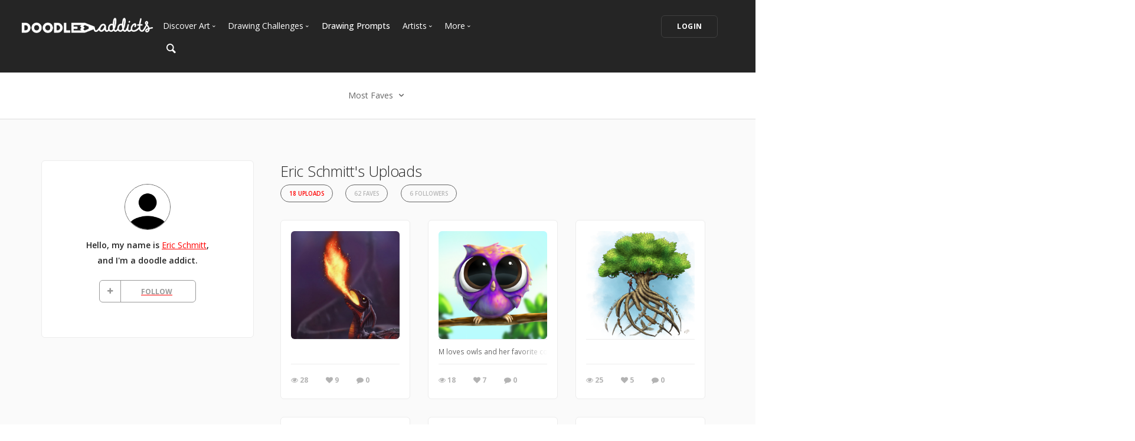

--- FILE ---
content_type: text/html; charset=UTF-8
request_url: https://www.doodleaddicts.com/ejis02/filter/faves/
body_size: 8642
content:

<!doctype html>
<html lang="en">
    <head>
		  <meta charset="utf-8">
  <meta name="author" content="doodleaddicts.com">
  <meta name="viewport" content="width=device-width, initial-scale=1.0">        <title>Eric Schmitt - Art Community Drawing, Sketches, and Art Uploads</title>
		<meta name="description" content="Eric Schmitt artist uploads.">
		<link href="https://www.doodleaddicts.com/ejis02/" rel="canonical" />
				
		
        <link href="/css/bootstrap.min.css" rel="stylesheet" type="text/css" media="all" />
		        <link href="/css/stack-interface.min.css" rel="stylesheet" type="text/css" media="all" />
        <link href="/css/socicon.min.css" rel="stylesheet" type="text/css" media="all" />
        <link href="/css/lightbox.min.css" rel="stylesheet" type="text/css" media="all" />
        <link href="/css/flickity.min.css" rel="stylesheet" type="text/css" media="all" />
        <link href="/css/iconsmind.min.css" rel="stylesheet" type="text/css" media="all" />
        <link href="/css/jquery.steps.min.css" rel="stylesheet" type="text/css" media="all" />
        <!-- jQuery UI CSS -->
        <link href="/css/jquery-ui.min.css" type="text/css" rel="stylesheet">
        <link href="/css/bootstrap-tokenfield.min.css" rel="stylesheet" type="text/css" media="all" />
        
		<link href="/css/theme-da.min.css" rel="stylesheet" type="text/css" media="all" />
		
		<link href="/js/jqtip/jquery.qtip.min.css" rel="stylesheet" type="text/css" media="all" />
		<link href="/css/custom.css" rel="stylesheet" type="text/css" media="all" />
                <link href="https://fonts.googleapis.com/css?family=Open+Sans:200,300,400,400i,500,600,700%7CMerriweather:300,300i%7CMaterial+Icons" rel="stylesheet">
		
		<script src="https://js.stripe.com/v3/" type="4fb86a90b1dbf37c87a75d14-text/javascript"></script>
        <script src="https://code.jquery.com/jquery-3.2.1.min.js" type="4fb86a90b1dbf37c87a75d14-text/javascript"></script>
		<script type="4fb86a90b1dbf37c87a75d14-text/javascript">
		   window.jQuery || document.write('<script src="/js/jquery-3.2.1.min.js"><\/script>');
		</script>
        <script src="https://code.jquery.com/ui/1.12.1/jquery-ui.min.js" type="4fb86a90b1dbf37c87a75d14-text/javascript"></script>
		<script type="4fb86a90b1dbf37c87a75d14-text/javascript">
		   window.jQuery.ui || document.write('<script src="/js/jquery-ui.min.js"><\/script>');
		</script>
		<script type="4fb86a90b1dbf37c87a75d14-text/javascript" src="/js/jquery.ui.touch-punch.min.js"></script>
		<script type="4fb86a90b1dbf37c87a75d14-text/javascript">
		var da = {};
		</script>
        <script type="4fb86a90b1dbf37c87a75d14-text/javascript" src="/js/da/website.min.js"></script>
        <script type="4fb86a90b1dbf37c87a75d14-text/javascript" src="/js/da/comments.min.js"></script>
        <script type="4fb86a90b1dbf37c87a75d14-text/javascript" src="/js/da/modals.min.js"></script>
        <script type="4fb86a90b1dbf37c87a75d14-text/javascript">
		da.website = new Website();
		da.modals = new Modals();
		da.comments = new Comments();
		
		$(document).ready(function() {
			da.website.init({
				"site_url": "https://www.doodleaddicts.com",
				"return_path": "/ejis02/filter/faves/",
				"session_data": {
					"site_login_avatar": "default.png",
					"site_login_fullname": "",
					"site_login_user_link": "//",
					"site_login_username": ""
				}
			});
		});
		
		</script>
		<script type="4fb86a90b1dbf37c87a75d14-text/javascript" src="/js/jqtip/jquery.qtip.min.js"></script>
		<script type="4fb86a90b1dbf37c87a75d14-text/javascript" src="/js/imagesloaded.pkgd.min.js"></script>
		<script type="4fb86a90b1dbf37c87a75d14-text/javascript" src="/js/jquery.matchHeight-min.js"></script>
		<script type="4fb86a90b1dbf37c87a75d14-text/javascript" src="/js/da.min.js"></script>
		<link rel="stylesheet" href="/fonts/font-awesome/css/font-awesome.min.css">
		<link rel="stylesheet" href="/js/dropzone/dropzone.min.css">
		<script src="/js/dropzone/dropzone.min.js" type="4fb86a90b1dbf37c87a75d14-text/javascript"></script>
		
		<link rel="icon" type="image/png" sizes="32x32" href="/favicon-32x32.png">
		<link rel="icon" type="image/png" sizes="16x16" href="/favicon-16x16.png">
		<link rel="manifest" href="/manifest.json">
		<style>
		#home-screen-button {
			margin-top: 0;
		}
		@media (max-width: 768px) {
			#home-screen-box {
				margin-bottom:0;	
			}
			#home-screen-message {
				margin:20px 0 0 0;	
			}
			#home-screen-button {
				margin-top:15px;	
			}
		}
		</style>
				<link rel="mask-icon" href="/safari-pinned-tab.svg" color="#5bbad5">
		<meta name="theme-color" content="#ffffff">
		<meta name="google-site-verification" content="n_Ug1spcnH9WuGigWCd_KpiS1LUNspnRwMOMb556_ks" />
		
		<script type="application/ld+json">
		{ 
			"@context": "http://schema.org",
			"@graph": 
			[
				{
					"@type": "Organization",
					"name": "Doodle Addicts",
					"url": "https://www.doodleaddicts.com",
					"logo": "https://www.doodleaddicts.com/images/logo-dark.png",
					"sameAs": [
						"https://www.facebook.com/doodleaddicts",
						"https://www.instagram.com/doodleaddicts/",
						"https://twitter.com/doodleaddicts",
						"https://www.youtube.com/channel/UCwiqnwWic_3RV_VZEZAzv-w"
					]
				},
				{
					"@type": "WebSite", 
					"url": "/ejis02/", 
					"name": "Doodle Addicts",
					"description": "Eric Schmitt - Art Community Drawing, Sketches, and Art Uploads",
					"potentialAction": { 
						"@type": "SearchAction", 
						"target": "https://www.doodleaddicts.com/search/{search_term}/", 
						"query-input": "required name=search_term" 
					}
				}
			]
		}
		</script>
		
		
		<!-- Google Tag Manager -->
		<script type="4fb86a90b1dbf37c87a75d14-text/javascript">(function(w,d,s,l,i){w[l]=w[l]||[];w[l].push({'gtm.start':
		new Date().getTime(),event:'gtm.js'});var f=d.getElementsByTagName(s)[0],
		j=d.createElement(s),dl=l!='dataLayer'?'&l='+l:'';j.async=true;j.src=
		'https://www.googletagmanager.com/gtm.js?id='+i+dl;f.parentNode.insertBefore(j,f);
		})(window,document,'script','dataLayer','GTM-THQ3Q97');</script>
		<!-- End Google Tag Manager -->
		

						        <script type="4fb86a90b1dbf37c87a75d14-text/javascript">
			$(document).ready(function() {
				da.modals.init({
					"type": "uploads",
					"modal": false,
					"full_screen": true
				});
			});
        </script>
    </head>
    <body class="dropdowns--hover" data-smooth-scroll-offset='64'>
		    	<div id="overlay" style="display:none;">
            <div class="close-outside" style="display:none;"></div>
            <div id="overlay-content">
            	<div class="main-content">
                    <div class="modal-nav modal-nav-previous">
                        <img src="/images/icon-previous.png" alt="Previous">
                    </div>
            		<div id="media-profile-body"></div>
                    <div class="modal-nav modal-nav-next">
                        <img src="/images/icon-next.png" alt="Next">
                    </div>
                </div>
            </div>
        </div>        <a id="start"></a>
		        <div class="nav-container ">
            <div class="bar bar--sm bar--mobile-sticky visible-xs" data-scroll-class="100px:pos-fixed">
                <div class="container">
                    <div class="row">
                        <div class="col-xs-3 col-sm-2">
                            <a href="/">
                                <img class="logo logo-dark" alt="logo" src="/images/logo-dark.png" />
                                <img class="logo logo-light" alt="logo" src="/images/logo-light.png" />
                            </a>
                        </div>
                        <div class="col-xs-9 col-sm-10 text-right">
                            <a href="#" class="hamburger-toggle" data-toggle-class="#menu2;hidden-xs">
                                <i class="icon icon--sm stack-interface stack-menu"></i>
                            </a>
                        </div>
                    </div>
                    <!--end of row-->
                </div>
                <!--end of container-->
            </div>
            <!--end bar-->
            <nav id="menu2" class="bar bar-2 hidden-xs  bg--dark"  data-scroll-class="100px:pos-fixed">
                <div class="container-fluid">
                    <div class="row">
                        <div class="col-md-2 text-center text-left-sm hidden-xs">
                            <div class="bar__module">
                                <a href="/">
                                    <img class="logo logo-dark" alt="logo" src="/images/logo-dark.png" />
                                    <img class="logo logo-light" alt="logo" src="/images/logo-light.png" />
                                </a>
                            </div>
                            <!--end module-->
                        </div>
                        <div class="col-md-6 text-left navigation-top-spacer navigation-left-spacer">
                            <div class="bar__module">
                                <ul class="menu-horizontal text-left">
                                    <li class="dropdown dropdown--hover">
                                        <span class="dropdown__trigger">Discover Art</span>
                                        <div class="dropdown__container">
                                            <div class="container">
                                                <div class="row">
                                                    <div class="dropdown__content col-md-2 col-sm-4">
                                                        <ul class="menu-vertical">
                                                            <li>
																<a href="/uploads/">
																	Trending
																</a>
                                                            </li>
                                                            <li>
																<a href="/uploads/filter/recent/">
																	Most Recent
																</a>
                                                            </li>
                                                            <li>
																<a href="/uploads/filter/faves/">
																	Most Faves
																</a>
                                                            </li>
                                                            <li>
																<a href="/uploads/filter/views/">
																	Most Views
																</a>
                                                            </li>
                                                            <li>
																<a href="/galleries/">
																	Curated Galleries
																</a>
                                                            </li>
															                                                        </ul>
                                                    </div>
                                                    <!--end dropdown content-->
                                                </div>
                                                <!--end row-->
                                            </div>
                                        </div>
                                        <!--end dropdown container-->
                                    </li>
                                    <li class="dropdown dropdown--hover">
                                        <span class="dropdown__trigger">Drawing Challenges</span>
                                        <div class="dropdown__container">
                                            <div class="container">
                                                <div class="row">
                                                    <div class="dropdown__content col-md-2 col-sm-4">
                                                        <ul class="menu-vertical">
															                                                            <li>
																<a href="/drawing-challenges/">
																	See All Challenges
																</a>
                                                            </li>
                                                        </ul>
                                                    </div>
                                                    <!--end dropdown content-->
                                                </div>
                                                <!--end row-->
                                            </div>
                                        </div>
                                        <!--end dropdown container-->
                                    </li>
                                    <li>
										<a href="/drawing-prompts/">
											Drawing Prompts
										</a>
                                    </li>
                                    <li class="dropdown dropdown--hover">
                                        <span class="dropdown__trigger">Artists</span>
                                        <div class="dropdown__container">
                                            <div class="container">
                                                <div class="row">
                                                    <div class="dropdown__content col-md-2 col-sm-4">
                                                        <ul class="menu-vertical">
                                                            <li>
																<a href="/artists/">
																	Most Popular
																</a>
                                                            </li>
                                                            <li>
																<a href="/artists/?c_search_by=&c_keyword=&filter=recent">
																	Most Recent
																</a>
                                                            </li>
                                                            <li>
																<a href="/artists/?c_search_by=&c_keyword=&filter=&for_hire=y">
																	Available For Hire
																</a>
                                                            </li>
                                                            <li>
																<a href="/blog/category/2/artist-spotlight/">
																	Artist Spotlight
																</a>
                                                            </li>
                                                        </ul>
                                                    </div>
                                                    <!--end dropdown content-->
                                                </div>
                                                <!--end row-->
                                            </div>
                                        </div>
                                        <!--end dropdown container-->
                                    </li>
                                    <li class="dropdown dropdown--hover">
                                        <span class="dropdown__trigger">More</span>
                                        <div class="dropdown__container">
                                            <div class="container">
                                                <div class="row">
                                                    <div class="dropdown__content col-md-2 col-sm-4">
                                                        <ul class="menu-vertical">
                                                            <li>
																<a href="/marketplace/">
																	Marketplace
																</a>
                                                            </li>
																												
																														<li>
																<a href="/learn/discussions/">
																	Art Discussions																</a>
															</li>
																														<li>
																<a href="/learn/">
																	Resources
																</a>
															</li>
															<li>
																<a href="/blog/">
																	News + Blog
																</a>
															</li>
                                                        </ul>
                                                    </div>
                                                    <!--end dropdown content-->
                                                </div>
                                                <!--end row-->
                                            </div>
                                        </div>
                                        <!--end dropdown container-->
                                    </li>
                                </ul>
                            </div>
                            <!--end module-->
							<div class="bar__module">
								<a href="#" data-notification-link="search-box">
                                        <i class="stack-search"></i>
                                </a>
							</div>
                        </div>
                        <div class="col-md-4 text-right text-left-xs text-left-sm">
							                            <div class="bar__module">
                                <a class="btn btn--sm type--uppercase" href="/login/">
                                    <span class="btn__text">
                                        Login
                                    </span>
                                </a>
								                            </div>
							                            <!--end module-->
                        </div>
                    </div>
                    <!--end of row-->
                </div>
                <!--end of container-->
            </nav>
            <!--end bar-->
        </div>        <div class="main-container">
		
						<section class="text-center cta cta-4 space--xxs border--bottom">
                <div class="container">
                    <div class="row">
                        <div class="col-sm-12">
							<div class="dropdown dropdown--click">
                                <span class="dropdown__trigger">
									Most Faves                                    <i class="stack-down-open"></i>
                                </span>
                                <div class="dropdown__container" style="left: -600px;">
                                    <div class="container">
                                        <div class="row text-left">
                                            <div class="col-sm-3 col-md-2 dropdown__content" style="left: 600px;">
                                                <h5>Select an option</h5>
                                                <ul class="menu-vertical">
                                                    <li>
                                                        <a href="/ejis02/filter/recent/">Most Recent</a>
                                                    </li>
                                                    <li>
                                                        <a href="/ejis02/filter/faves/" class="filter-active">Most Faves</a>
                                                    </li>
                                                    <li>
                                                        <a href="/ejis02/filter/views/">Most Views</a>
                                                    </li>
                                                </ul>
                                            </div>
                                        </div>
                                        <!--end row-->
                                    </div>
                                    <!--end container-->
                                </div>
                                <!--end dropdown container-->
                            </div>
						</div>
                    </div>
                    <!--end of row-->
                </div>
                <!--end of container-->
            </section>
					
            <section class="bg--secondary space--sm">
                <div class="container">
                    <div class="row">
                        <div class="col-md-5 col-lg-4 col-xl-3">
							                            <div class="boxed boxed--lg boxed--border profile">
                                <div class="text-block text-center">
                                    <img alt="Eric Schmitt" src="/images/users/avatar/default.png" class="image--sm avatar" />
                                    <span class="h5">Hello, my name is <a href="/ejis02/">Eric Schmitt</a>, <br>and I'm a doodle addict. </span>
                                    <span>									
																		
																		
									
									<div class="text-block" id="bio-buttons">
																			<div class="row">
										                                            <div class="col-xs-12 text-center">
                                                <a class="btn btn--icon btn--da btn--follow " href="#" data-follow-user="39478" data-follow-action="follow">
                                                    <span class="btn__text"><i class="fa fa-plus fa-fw" aria-hidden="true"></i> FOLLOW</span>
                                                </a>
                                            </div>
                                            										</div>
																													</div>

									
                                </div>
								
																                            </div>                        </div>
                        <div class="col-md-7 col-lg-8 col-xl-9">
							<div class="container">
							
								<div class="row">
									<div class="col-xs-12 col-md-9">
																				<h1 class="h3" style="margin-bottom: 4px;">Eric Schmitt's Uploads</h1>
																				
                                        <ul class="menu-horizontal text-center user-navigation pills" style="margin-bottom: 20px;">
                                                                                        <li> 
                                              <a href="/ejis02/uploads/" class=" active">18 Uploads</a>
                                            </li>
                                                                                                                                    <li> 
                                              <a href="/ejis02/faves/" class="">62 Faves</a>
                                            </li>
                                                                                                                                                                                <li> 
                                              <a href="/ejis02/followers/" class="">6 Followers</a>
                                            </li>
                                                                                    </ul>
										
									</div>
								</div>
								<!-- Profile Subnavigation -->

								
																<div class="row">
																		<div class="col-xs-6 col-sm-4 col-md-5 col-lg-4 col-xl-3">
										<div class="card card-1 boxed boxed--sm boxed--border">
											
											<div class="card__body">
												<a href="#" class="card__target square change_overlay" id="card__0" data-media-id="33555" data-path="/uploads/33555/first-light/">
													<div class="card__magnify"><img src="/images/icon-zoom-in.svg" alt="Enlarge"></div>
													<div class="card__overlay"></div>
													<img src="/images/uploads/square/39478_ejis02_1591225570.jpg" alt="First Light" class="border--round">
												</a>
																							</div>
											<div class="card__bottom">
												<div class="card__art_title_overlay">
													<p class="card__art_title">
																												<span class="visible-sm-block visible-md-block visible-lg-block"></span>
													</p>
												</div>
												<div class="card__info">
													<ul class="list-inline">
														<li>
															<div class="card__action">
																<span><i class="fa fa-eye"></i> 28</span>
															</div>
														</li>
														<li>
															<div class="card__action">
																<span class="article-date" data-fave-type="uploads" data-fave-id="33555"><i class="fave-target fa fa-heart fave-no fave-33555"></i> <span style="margin:0;" class="fave-total-33555">9</span></span>
															</div>
														</li>
														<li>
															<div class="card__action">
																<span><i class="fa fa-comment"></i> 0</span>
															</div>
														</li>
													</ul>
												</div>
											</div>
										</div>
									</div>
																		<div class="col-xs-6 col-sm-4 col-md-5 col-lg-4 col-xl-3">
										<div class="card card-1 boxed boxed--sm boxed--border">
											
											<div class="card__body">
												<a href="#" class="card__target square change_overlay" id="card__1" data-media-id="48652" data-path="/uploads/48652/ms-owl-named-berry/">
													<div class="card__magnify"><img src="/images/icon-zoom-in.svg" alt="Enlarge"></div>
													<div class="card__overlay"></div>
													<img src="/images/uploads/square/39478_ejis02_1630699209.jpg" alt="M’s Owl (named Berry)" class="border--round">
												</a>
																							</div>
											<div class="card__bottom">
												<div class="card__art_title_overlay">
													<p class="card__art_title">
																												<span class="visible-sm-block visible-md-block visible-lg-block">M loves owls and her favorite colors are purple and orange</span>
													</p>
												</div>
												<div class="card__info">
													<ul class="list-inline">
														<li>
															<div class="card__action">
																<span><i class="fa fa-eye"></i> 18</span>
															</div>
														</li>
														<li>
															<div class="card__action">
																<span class="article-date" data-fave-type="uploads" data-fave-id="48652"><i class="fave-target fa fa-heart fave-no fave-48652"></i> <span style="margin:0;" class="fave-total-48652">7</span></span>
															</div>
														</li>
														<li>
															<div class="card__action">
																<span><i class="fa fa-comment"></i> 0</span>
															</div>
														</li>
													</ul>
												</div>
											</div>
										</div>
									</div>
																		<div class="col-xs-6 col-sm-4 col-md-5 col-lg-4 col-xl-3">
										<div class="card card-1 boxed boxed--sm boxed--border">
											
											<div class="card__body">
												<a href="#" class="card__target square change_overlay" id="card__2" data-media-id="31137" data-path="/uploads/31137/the-tree-of-life/">
													<div class="card__magnify"><img src="/images/icon-zoom-in.svg" alt="Enlarge"></div>
													<div class="card__overlay"></div>
													<img src="/images/uploads/square/39478_ejis02_1586655738.jpg" alt="The Tree of Life" class="border--round">
												</a>
																							</div>
											<div class="card__bottom">
												<div class="card__art_title_overlay">
													<p class="card__art_title">
																												<span class="visible-sm-block visible-md-block visible-lg-block"></span>
													</p>
												</div>
												<div class="card__info">
													<ul class="list-inline">
														<li>
															<div class="card__action">
																<span><i class="fa fa-eye"></i> 25</span>
															</div>
														</li>
														<li>
															<div class="card__action">
																<span class="article-date" data-fave-type="uploads" data-fave-id="31137"><i class="fave-target fa fa-heart fave-no fave-31137"></i> <span style="margin:0;" class="fave-total-31137">5</span></span>
															</div>
														</li>
														<li>
															<div class="card__action">
																<span><i class="fa fa-comment"></i> 0</span>
															</div>
														</li>
													</ul>
												</div>
											</div>
										</div>
									</div>
																		<div class="col-xs-6 col-sm-4 col-md-5 col-lg-4 col-xl-3">
										<div class="card card-1 boxed boxed--sm boxed--border">
											
											<div class="card__body">
												<a href="#" class="card__target square change_overlay" id="card__3" data-media-id="42976" data-path="/uploads/42976/making-a-baby/">
													<div class="card__magnify"><img src="/images/icon-zoom-in.svg" alt="Enlarge"></div>
													<div class="card__overlay"></div>
													<img src="/images/uploads/square/39478_ejis02_1613082073.jpg" alt="Making a Baby" class="border--round">
												</a>
																							</div>
											<div class="card__bottom">
												<div class="card__art_title_overlay">
													<p class="card__art_title">
																												<span class="visible-sm-block visible-md-block visible-lg-block"></span>
													</p>
												</div>
												<div class="card__info">
													<ul class="list-inline">
														<li>
															<div class="card__action">
																<span><i class="fa fa-eye"></i> 12</span>
															</div>
														</li>
														<li>
															<div class="card__action">
																<span class="article-date" data-fave-type="uploads" data-fave-id="42976"><i class="fave-target fa fa-heart fave-no fave-42976"></i> <span style="margin:0;" class="fave-total-42976">5</span></span>
															</div>
														</li>
														<li>
															<div class="card__action">
																<span><i class="fa fa-comment"></i> 0</span>
															</div>
														</li>
													</ul>
												</div>
											</div>
										</div>
									</div>
																		<div class="col-xs-6 col-sm-4 col-md-5 col-lg-4 col-xl-3">
										<div class="card card-1 boxed boxed--sm boxed--border">
											
											<div class="card__body">
												<a href="#" class="card__target square change_overlay" id="card__4" data-media-id="28476" data-path="/uploads/28476/playing-outside/">
													<div class="card__magnify"><img src="/images/icon-zoom-in.svg" alt="Enlarge"></div>
													<div class="card__overlay"></div>
													<img src="/images/uploads/square/39478_ejis02_1579145932.jpg" alt="Playing Outside" class="border--round">
												</a>
																							</div>
											<div class="card__bottom">
												<div class="card__art_title_overlay">
													<p class="card__art_title">
																												<span class="visible-sm-block visible-md-block visible-lg-block"></span>
													</p>
												</div>
												<div class="card__info">
													<ul class="list-inline">
														<li>
															<div class="card__action">
																<span><i class="fa fa-eye"></i> 26</span>
															</div>
														</li>
														<li>
															<div class="card__action">
																<span class="article-date" data-fave-type="uploads" data-fave-id="28476"><i class="fave-target fa fa-heart fave-no fave-28476"></i> <span style="margin:0;" class="fave-total-28476">4</span></span>
															</div>
														</li>
														<li>
															<div class="card__action">
																<span><i class="fa fa-comment"></i> 0</span>
															</div>
														</li>
													</ul>
												</div>
											</div>
										</div>
									</div>
																		<div class="col-xs-6 col-sm-4 col-md-5 col-lg-4 col-xl-3">
										<div class="card card-1 boxed boxed--sm boxed--border">
											
											<div class="card__body">
												<a href="#" class="card__target square change_overlay" id="card__5" data-media-id="26500" data-path="/uploads/26500/second-thought/">
													<div class="card__magnify"><img src="/images/icon-zoom-in.svg" alt="Enlarge"></div>
													<div class="card__overlay"></div>
													<img src="/images/uploads/square/39478_ejis02_1572026773.jpg" alt="Second Thought" class="border--round">
												</a>
																							</div>
											<div class="card__bottom">
												<div class="card__art_title_overlay">
													<p class="card__art_title">
																												<span class="visible-sm-block visible-md-block visible-lg-block"></span>
													</p>
												</div>
												<div class="card__info">
													<ul class="list-inline">
														<li>
															<div class="card__action">
																<span><i class="fa fa-eye"></i> 32</span>
															</div>
														</li>
														<li>
															<div class="card__action">
																<span class="article-date" data-fave-type="uploads" data-fave-id="26500"><i class="fave-target fa fa-heart fave-no fave-26500"></i> <span style="margin:0;" class="fave-total-26500">4</span></span>
															</div>
														</li>
														<li>
															<div class="card__action">
																<span><i class="fa fa-comment"></i> 4</span>
															</div>
														</li>
													</ul>
												</div>
											</div>
										</div>
									</div>
																		<div class="col-xs-6 col-sm-4 col-md-5 col-lg-4 col-xl-3">
										<div class="card card-1 boxed boxed--sm boxed--border">
											
											<div class="card__body">
												<a href="#" class="card__target square change_overlay" id="card__6" data-media-id="30246" data-path="/uploads/30246/children-are-our-future/">
													<div class="card__magnify"><img src="/images/icon-zoom-in.svg" alt="Enlarge"></div>
													<div class="card__overlay"></div>
													<img src="/images/uploads/square/39478_ejis02_1584670328.jpg" alt="Children Are Our Future" class="border--round">
												</a>
																							</div>
											<div class="card__bottom">
												<div class="card__art_title_overlay">
													<p class="card__art_title">
																												<span class="visible-sm-block visible-md-block visible-lg-block">Actually unrelated to the virus, this was an idea I’ve had for a while about how our neglect for our planet affects future generations.</span>
													</p>
												</div>
												<div class="card__info">
													<ul class="list-inline">
														<li>
															<div class="card__action">
																<span><i class="fa fa-eye"></i> 25</span>
															</div>
														</li>
														<li>
															<div class="card__action">
																<span class="article-date" data-fave-type="uploads" data-fave-id="30246"><i class="fave-target fa fa-heart fave-no fave-30246"></i> <span style="margin:0;" class="fave-total-30246">4</span></span>
															</div>
														</li>
														<li>
															<div class="card__action">
																<span><i class="fa fa-comment"></i> 0</span>
															</div>
														</li>
													</ul>
												</div>
											</div>
										</div>
									</div>
																		<div class="col-xs-6 col-sm-4 col-md-5 col-lg-4 col-xl-3">
										<div class="card card-1 boxed boxed--sm boxed--border">
											
											<div class="card__body">
												<a href="#" class="card__target square change_overlay" id="card__7" data-media-id="26476" data-path="/uploads/26476/insufferable/">
													<div class="card__magnify"><img src="/images/icon-zoom-in.svg" alt="Enlarge"></div>
													<div class="card__overlay"></div>
													<img src="/images/uploads/square/39478_ejis02_1571967280.jpg" alt="Insufferable" class="border--round">
												</a>
																							</div>
											<div class="card__bottom">
												<div class="card__art_title_overlay">
													<p class="card__art_title">
																												<span class="visible-sm-block visible-md-block visible-lg-block"></span>
													</p>
												</div>
												<div class="card__info">
													<ul class="list-inline">
														<li>
															<div class="card__action">
																<span><i class="fa fa-eye"></i> 26</span>
															</div>
														</li>
														<li>
															<div class="card__action">
																<span class="article-date" data-fave-type="uploads" data-fave-id="26476"><i class="fave-target fa fa-heart fave-no fave-26476"></i> <span style="margin:0;" class="fave-total-26476">3</span></span>
															</div>
														</li>
														<li>
															<div class="card__action">
																<span><i class="fa fa-comment"></i> 0</span>
															</div>
														</li>
													</ul>
												</div>
											</div>
										</div>
									</div>
																		<div class="col-xs-6 col-sm-4 col-md-5 col-lg-4 col-xl-3">
										<div class="card card-1 boxed boxed--sm boxed--border">
											
											<div class="card__body">
												<a href="#" class="card__target square change_overlay" id="card__8" data-media-id="26513" data-path="/uploads/26513/scrolling/">
													<div class="card__magnify"><img src="/images/icon-zoom-in.svg" alt="Enlarge"></div>
													<div class="card__overlay"></div>
													<img src="/images/uploads/square/39478_ejis02_1572062925.jpg" alt="Scrolling" class="border--round">
												</a>
																							</div>
											<div class="card__bottom">
												<div class="card__art_title_overlay">
													<p class="card__art_title">
																												<span class="visible-sm-block visible-md-block visible-lg-block"></span>
													</p>
												</div>
												<div class="card__info">
													<ul class="list-inline">
														<li>
															<div class="card__action">
																<span><i class="fa fa-eye"></i> 27</span>
															</div>
														</li>
														<li>
															<div class="card__action">
																<span class="article-date" data-fave-type="uploads" data-fave-id="26513"><i class="fave-target fa fa-heart fave-no fave-26513"></i> <span style="margin:0;" class="fave-total-26513">3</span></span>
															</div>
														</li>
														<li>
															<div class="card__action">
																<span><i class="fa fa-comment"></i> 2</span>
															</div>
														</li>
													</ul>
												</div>
											</div>
										</div>
									</div>
																		<div class="col-xs-6 col-sm-4 col-md-5 col-lg-4 col-xl-3">
										<div class="card card-1 boxed boxed--sm boxed--border">
											
											<div class="card__body">
												<a href="#" class="card__target square change_overlay" id="card__9" data-media-id="28748" data-path="/uploads/28748/pickup-dump-truck/">
													<div class="card__magnify"><img src="/images/icon-zoom-in.svg" alt="Enlarge"></div>
													<div class="card__overlay"></div>
													<img src="/images/uploads/square/39478_ejis02_1580096677.jpg" alt="Pickup Dump Truck" class="border--round">
												</a>
																							</div>
											<div class="card__bottom">
												<div class="card__art_title_overlay">
													<p class="card__art_title">
																												<span class="visible-sm-block visible-md-block visible-lg-block"></span>
													</p>
												</div>
												<div class="card__info">
													<ul class="list-inline">
														<li>
															<div class="card__action">
																<span><i class="fa fa-eye"></i> 18</span>
															</div>
														</li>
														<li>
															<div class="card__action">
																<span class="article-date" data-fave-type="uploads" data-fave-id="28748"><i class="fave-target fa fa-heart fave-no fave-28748"></i> <span style="margin:0;" class="fave-total-28748">3</span></span>
															</div>
														</li>
														<li>
															<div class="card__action">
																<span><i class="fa fa-comment"></i> 0</span>
															</div>
														</li>
													</ul>
												</div>
											</div>
										</div>
									</div>
																		<div class="col-xs-6 col-sm-4 col-md-5 col-lg-4 col-xl-3">
										<div class="card card-1 boxed boxed--sm boxed--border">
											
											<div class="card__body">
												<a href="#" class="card__target square change_overlay" id="card__10" data-media-id="31257" data-path="/uploads/31257/m/">
													<div class="card__magnify"><img src="/images/icon-zoom-in.svg" alt="Enlarge"></div>
													<div class="card__overlay"></div>
													<img src="/images/uploads/square/39478_ejis02_1586897636.jpg" alt="M" class="border--round">
												</a>
																							</div>
											<div class="card__bottom">
												<div class="card__art_title_overlay">
													<p class="card__art_title">
																												<span class="visible-sm-block visible-md-block visible-lg-block">Painting of my little daughter’s eyes</span>
													</p>
												</div>
												<div class="card__info">
													<ul class="list-inline">
														<li>
															<div class="card__action">
																<span><i class="fa fa-eye"></i> 30</span>
															</div>
														</li>
														<li>
															<div class="card__action">
																<span class="article-date" data-fave-type="uploads" data-fave-id="31257"><i class="fave-target fa fa-heart fave-no fave-31257"></i> <span style="margin:0;" class="fave-total-31257">3</span></span>
															</div>
														</li>
														<li>
															<div class="card__action">
																<span><i class="fa fa-comment"></i> 0</span>
															</div>
														</li>
													</ul>
												</div>
											</div>
										</div>
									</div>
																		<div class="col-xs-6 col-sm-4 col-md-5 col-lg-4 col-xl-3">
										<div class="card card-1 boxed boxed--sm boxed--border">
											
											<div class="card__body">
												<a href="#" class="card__target square change_overlay" id="card__11" data-media-id="32936" data-path="/uploads/32936/dootie-n-m/">
													<div class="card__magnify"><img src="/images/icon-zoom-in.svg" alt="Enlarge"></div>
													<div class="card__overlay"></div>
													<img src="/images/uploads/square/39478_ejis02_1589941268.jpg" alt="Dootie ‘n’ M" class="border--round">
												</a>
																							</div>
											<div class="card__bottom">
												<div class="card__art_title_overlay">
													<p class="card__art_title">
																												<span class="visible-sm-block visible-md-block visible-lg-block"></span>
													</p>
												</div>
												<div class="card__info">
													<ul class="list-inline">
														<li>
															<div class="card__action">
																<span><i class="fa fa-eye"></i> 21</span>
															</div>
														</li>
														<li>
															<div class="card__action">
																<span class="article-date" data-fave-type="uploads" data-fave-id="32936"><i class="fave-target fa fa-heart fave-no fave-32936"></i> <span style="margin:0;" class="fave-total-32936">3</span></span>
															</div>
														</li>
														<li>
															<div class="card__action">
																<span><i class="fa fa-comment"></i> 0</span>
															</div>
														</li>
													</ul>
												</div>
											</div>
										</div>
									</div>
																		<div class="col-xs-6 col-sm-4 col-md-5 col-lg-4 col-xl-3">
										<div class="card card-1 boxed boxed--sm boxed--border">
											
											<div class="card__body">
												<a href="#" class="card__target square change_overlay" id="card__12" data-media-id="39079" data-path="/uploads/39079/bound/">
													<div class="card__magnify"><img src="/images/icon-zoom-in.svg" alt="Enlarge"></div>
													<div class="card__overlay"></div>
													<img src="/images/uploads/square/39478_ejis02_1604236511.jpg" alt="Bound" class="border--round">
												</a>
																							</div>
											<div class="card__bottom">
												<div class="card__art_title_overlay">
													<p class="card__art_title">
																												<span class="visible-sm-block visible-md-block visible-lg-block"></span>
													</p>
												</div>
												<div class="card__info">
													<ul class="list-inline">
														<li>
															<div class="card__action">
																<span><i class="fa fa-eye"></i> 22</span>
															</div>
														</li>
														<li>
															<div class="card__action">
																<span class="article-date" data-fave-type="uploads" data-fave-id="39079"><i class="fave-target fa fa-heart fave-no fave-39079"></i> <span style="margin:0;" class="fave-total-39079">3</span></span>
															</div>
														</li>
														<li>
															<div class="card__action">
																<span><i class="fa fa-comment"></i> 2</span>
															</div>
														</li>
													</ul>
												</div>
											</div>
										</div>
									</div>
																		<div class="col-xs-6 col-sm-4 col-md-5 col-lg-4 col-xl-3">
										<div class="card card-1 boxed boxed--sm boxed--border">
											
											<div class="card__body">
												<a href="#" class="card__target square change_overlay" id="card__13" data-media-id="27440" data-path="/uploads/27440/alone/">
													<div class="card__magnify"><img src="/images/icon-zoom-in.svg" alt="Enlarge"></div>
													<div class="card__overlay"></div>
													<img src="/images/uploads/square/39478_ejis02_1575604681.jpg" alt="Alone" class="border--round">
												</a>
																							</div>
											<div class="card__bottom">
												<div class="card__art_title_overlay">
													<p class="card__art_title">
																												<span class="visible-sm-block visible-md-block visible-lg-block"></span>
													</p>
												</div>
												<div class="card__info">
													<ul class="list-inline">
														<li>
															<div class="card__action">
																<span><i class="fa fa-eye"></i> 32</span>
															</div>
														</li>
														<li>
															<div class="card__action">
																<span class="article-date" data-fave-type="uploads" data-fave-id="27440"><i class="fave-target fa fa-heart fave-no fave-27440"></i> <span style="margin:0;" class="fave-total-27440">2</span></span>
															</div>
														</li>
														<li>
															<div class="card__action">
																<span><i class="fa fa-comment"></i> 0</span>
															</div>
														</li>
													</ul>
												</div>
											</div>
										</div>
									</div>
																		<div class="col-xs-6 col-sm-4 col-md-5 col-lg-4 col-xl-3">
										<div class="card card-1 boxed boxed--sm boxed--border">
											
											<div class="card__body">
												<a href="#" class="card__target square change_overlay" id="card__14" data-media-id="39031" data-path="/uploads/39031/death-by-knife/">
													<div class="card__magnify"><img src="/images/icon-zoom-in.svg" alt="Enlarge"></div>
													<div class="card__overlay"></div>
													<img src="/images/uploads/square/39478_ejis02_1604081876.jpg" alt="Death by Knife" class="border--round">
												</a>
																							</div>
											<div class="card__bottom">
												<div class="card__art_title_overlay">
													<p class="card__art_title">
																												<span class="visible-sm-block visible-md-block visible-lg-block">Happy Halloween!</span>
													</p>
												</div>
												<div class="card__info">
													<ul class="list-inline">
														<li>
															<div class="card__action">
																<span><i class="fa fa-eye"></i> 8</span>
															</div>
														</li>
														<li>
															<div class="card__action">
																<span class="article-date" data-fave-type="uploads" data-fave-id="39031"><i class="fave-target fa fa-heart fave-no fave-39031"></i> <span style="margin:0;" class="fave-total-39031">2</span></span>
															</div>
														</li>
														<li>
															<div class="card__action">
																<span><i class="fa fa-comment"></i> 0</span>
															</div>
														</li>
													</ul>
												</div>
											</div>
										</div>
									</div>
																		<div class="col-xs-6 col-sm-4 col-md-5 col-lg-4 col-xl-3">
										<div class="card card-1 boxed boxed--sm boxed--border">
											
											<div class="card__body">
												<a href="#" class="card__target square change_overlay" id="card__15" data-media-id="26576" data-path="/uploads/26576/flowing/">
													<div class="card__magnify"><img src="/images/icon-zoom-in.svg" alt="Enlarge"></div>
													<div class="card__overlay"></div>
													<img src="/images/uploads/square/39478_ejis02_1572313147.jpg" alt="Flowing" class="border--round">
												</a>
																							</div>
											<div class="card__bottom">
												<div class="card__art_title_overlay">
													<p class="card__art_title">
																												<span class="visible-sm-block visible-md-block visible-lg-block"></span>
													</p>
												</div>
												<div class="card__info">
													<ul class="list-inline">
														<li>
															<div class="card__action">
																<span><i class="fa fa-eye"></i> 20</span>
															</div>
														</li>
														<li>
															<div class="card__action">
																<span class="article-date" data-fave-type="uploads" data-fave-id="26576"><i class="fave-target fa fa-heart fave-no fave-26576"></i> <span style="margin:0;" class="fave-total-26576">1</span></span>
															</div>
														</li>
														<li>
															<div class="card__action">
																<span><i class="fa fa-comment"></i> 0</span>
															</div>
														</li>
													</ul>
												</div>
											</div>
										</div>
									</div>
																		<div class="col-xs-6 col-sm-4 col-md-5 col-lg-4 col-xl-3">
										<div class="card card-1 boxed boxed--sm boxed--border">
											
											<div class="card__body">
												<a href="#" class="card__target square change_overlay" id="card__16" data-media-id="54074" data-path="/uploads/54074/turtle/">
													<div class="card__magnify"><img src="/images/icon-zoom-in.svg" alt="Enlarge"></div>
													<div class="card__overlay"></div>
													<img src="/images/uploads/square/39478_ejis02_1654556245.jpg" alt="Turtle" class="border--round">
												</a>
																							</div>
											<div class="card__bottom">
												<div class="card__art_title_overlay">
													<p class="card__art_title">
																												<span class="visible-sm-block visible-md-block visible-lg-block"></span>
													</p>
												</div>
												<div class="card__info">
													<ul class="list-inline">
														<li>
															<div class="card__action">
																<span><i class="fa fa-eye"></i> 3</span>
															</div>
														</li>
														<li>
															<div class="card__action">
																<span class="article-date" data-fave-type="uploads" data-fave-id="54074"><i class="fave-target fa fa-heart fave-no fave-54074"></i> <span style="margin:0;" class="fave-total-54074">1</span></span>
															</div>
														</li>
														<li>
															<div class="card__action">
																<span><i class="fa fa-comment"></i> 0</span>
															</div>
														</li>
													</ul>
												</div>
											</div>
										</div>
									</div>
																		<div class="col-xs-6 col-sm-4 col-md-5 col-lg-4 col-xl-3">
										<div class="card card-1 boxed boxed--sm boxed--border">
											
											<div class="card__body">
												<a href="#" class="card__target square change_overlay" id="card__17" data-media-id="45678" data-path="/uploads/45678/making-a-friend/">
													<div class="card__magnify"><img src="/images/icon-zoom-in.svg" alt="Enlarge"></div>
													<div class="card__overlay"></div>
													<img src="/images/uploads/square/39478_ejis02_1619975366.jpg" alt="Making a Friend" class="border--round">
												</a>
																							</div>
											<div class="card__bottom">
												<div class="card__art_title_overlay">
													<p class="card__art_title">
																												<span class="visible-sm-block visible-md-block visible-lg-block"></span>
													</p>
												</div>
												<div class="card__info">
													<ul class="list-inline">
														<li>
															<div class="card__action">
																<span><i class="fa fa-eye"></i> 11</span>
															</div>
														</li>
														<li>
															<div class="card__action">
																<span class="article-date" data-fave-type="uploads" data-fave-id="45678"><i class="fave-target fa fa-heart fave-no fave-45678"></i> <span style="margin:0;" class="fave-total-45678">0</span></span>
															</div>
														</li>
														<li>
															<div class="card__action">
																<span><i class="fa fa-comment"></i> 0</span>
															</div>
														</li>
													</ul>
												</div>
											</div>
										</div>
									</div>
																	<!--end of row-->
								</div>
															
																<div class="row">
																	</div>
								<!--end of row-->
																
																
																
								
		                        <div class="pagination">
                                    <div class="col-xs-6 text-left">
										                                    </div>
                                    <div class="col-xs-6 text-right">
                                                                            </div>
                                </div>								
					
								
							</div>
							<!--end of container-->
                        </div>
                    </div>
                    <!--end of row-->
                </div>
                <!--end of container-->
            </section>
										<footer class="footer-6 unpad--bottom  bg--dark">
								                                <div class="container-fluid">
                                    <div class="row">
                                        <div class="col-sm-6 col-md-3">
																					<p><a href="https://www.doodleaddicts.com"><img src="/images/da-white-footer-logo.png" alt="Doodle Addicts" style="max-width: 180px;"></a></p>
											                                        </div>
                                        <div class="col-sm-6 col-md-3">
                                            <h6 class="type--uppercase">Navigate</h6>
											<ul class="list--hover">
                                                <li>
                                                    <a href="/uploads/">Discover Art</a>
                                                </li>
                                                <li>
                                                    <a href="/drawing-challenges/">Drawing Challenges</a>
                                                </li>
                                                <li>
                                                    <a href="/drawing-prompts/">Weekly Drawing Prompts</a>
                                                </li>
                                                <li>
                                                    <a href="/artists/">Artist Directory</a>
                                                </li>
                                                <li>
                                                    <a href="/marketplace/">Art Marketplace</a>
                                                </li>
                                                <li>
                                                    <a href="/learn/">Resources</a>
                                                </li>
                                            </ul>
                                        </div>
                                        <div class="col-sm-6 col-md-3">
                                            <h6 class="type--uppercase">Other</h6>
											<ul class="list--hover">
												<li>
													<a href="/blog/">News + Blog</a>
												</li>
												<li>
													<a href="/about/">About Us</a>
												</li>
												<li>
													<a href="/contact/">Contact Us</a>
												</li>
											</ul>
                                        </div>
                                        <div class="col-sm-6 col-md-3">
                                            <h6 class="type--uppercase">Newsletter</h6>
                                            <form action="https://doodleaddicts.us2.list-manage.com/subscribe/post?u=963a968829b9e68d9da57ed62&amp;id=2e90fb6e31&FORMSOURCE=Footer" method="post" name="mc-embedded-subscribe-form" novalidate="true" class="form--active" target="_blank" data-success="Thanks for signing up." data-error="Please provide your email address." novalidate>
                                                <div style="position: absolute; left: -5000px;" aria-hidden="true">
                                                    <input type="text" name="b_963a968829b9e68d9da57ed62_2e90fb6e31" tabindex="-1" value="">
                                                </div>
                                                <input type="email" name="EMAIL" placeholder="Email Address" id="mce-EMAIL">
                                                <button type="submit" value="Subscribe" name="subscribe" class="btn btn--primary type--uppercase">Subscribe</button>
                                            </form>
                                        </div>
                                    </div>
                                    <!--end of row-->
                                </div>
								                                <!--end of container-->
                                <div class="footer__lower text-center-xs">
                                    <div class="container-fluid">
                                        <div class="row">
                                            <div class="col-sm-6">
                                                <span class="type--fine-print">©
                                                    <span class="update-year">2026</span> Doodle Addicts&trade; — All Rights Reserved <a href="/terms/">Terms & Conditions</a> / <a href="/privacy/">Privacy Policy</a> / <a href="/community-guidelines/">Community Guidelines</a></span></span>
                                            </div>
                                            <div class="col-sm-6 text-right text-center-xs">
                                                <ul class="social-list list-inline">
													<li>
														<a href="https://www.facebook.com/doodleaddicts" target="_blank">
															<i class="socicon socicon-facebook icon icon--xs"></i>
														</a>
													</li>
													<li>
														<a href="https://www.instagram.com/doodleaddicts/" target="_blank">
															<i class="socicon socicon-instagram icon icon--xs"></i>
														</a>
													</li>
													<li>
														<a href="https://twitter.com/doodleaddicts" target="_blank">
															<i class="socicon socicon-twitter icon icon--xs"></i>
														</a>
													</li>
													<li>
														<a href="https://www.youtube.com/channel/UCwiqnwWic_3RV_VZEZAzv-w" target="_blank">
															<i class="socicon socicon-youtube icon icon--xs"></i>
														</a>
													</li>
                                                </ul>
                                            </div>
                                        </div>
                                        <!--end of row-->
                                    </div>
                                    <!--end of container-->
                                </div>
                            </footer>
			<div class="notification pos-top pos-right search-box bg--white border--bottom" data-animation="from-top" data-notification-link="search-box">
				<form lpformnum="1"action="/search/" id="search" method="post" enctype="multipart/form-data">
					<div class="row">
						<div class="col-md-6 col-md-offset-3 col-sm-8 col-sm-offset-2">
							<input name="keyword" id="keyword" placeholder="Type search query and hit enter" type="search" value="">
						</div>
					</div>
					<!--end of row-->
				</form>
			<div class="notification-close-cross notification-close"></div></div>        </div>
		        <!--<div class="loader"></div>-->
        <a class="back-to-top inner-link" href="#start" data-scroll-class="100vh:active">
            <i class="stack-interface stack-up-open-big"></i>
        </a>
		
        <script src="/js/flickity.min.js" type="4fb86a90b1dbf37c87a75d14-text/javascript"></script>
        <script src="/js/easypiechart.min.js" type="4fb86a90b1dbf37c87a75d14-text/javascript"></script>
        <script src="/js/parallax.js" type="4fb86a90b1dbf37c87a75d14-text/javascript"></script>
        <script src="/js/typed.min.js" type="4fb86a90b1dbf37c87a75d14-text/javascript"></script>
        <script src="/js/datepicker.js" type="4fb86a90b1dbf37c87a75d14-text/javascript"></script>
        <script src="/js/isotope.min.js" type="4fb86a90b1dbf37c87a75d14-text/javascript"></script>
        <script src="/js/ytplayer.min.js" type="4fb86a90b1dbf37c87a75d14-text/javascript"></script>
        <script src="/js/lightbox.min.js" type="4fb86a90b1dbf37c87a75d14-text/javascript"></script>
        <script src="/js/granim.min.js" type="4fb86a90b1dbf37c87a75d14-text/javascript"></script>
        <script src="/js/bootstrap-tokenfield.min.js" type="4fb86a90b1dbf37c87a75d14-text/javascript"></script>
        <script src="/js/jquery.steps.min.js" type="4fb86a90b1dbf37c87a75d14-text/javascript"></script>
        <script src="/js/countdown.min.js" type="4fb86a90b1dbf37c87a75d14-text/javascript"></script>
        <script src="/js/twitterfetcher.min.js" type="4fb86a90b1dbf37c87a75d14-text/javascript"></script>
        <script src="/js/spectragram.min.js" type="4fb86a90b1dbf37c87a75d14-text/javascript"></script>
        <script src="/js/smooth-scroll.min.js" type="4fb86a90b1dbf37c87a75d14-text/javascript"></script>
        <script src="/js/scripts.min.js" type="4fb86a90b1dbf37c87a75d14-text/javascript"></script>
		<!-- Latest compiled and minified JavaScript -->
		<script src="https://maxcdn.bootstrapcdn.com/bootstrap/3.3.7/js/bootstrap.min.js" integrity="sha384-Tc5IQib027qvyjSMfHjOMaLkfuWVxZxUPnCJA7l2mCWNIpG9mGCD8wGNIcPD7Txa" crossorigin="anonymous" type="4fb86a90b1dbf37c87a75d14-text/javascript"></script>
		
		
		<script type="4fb86a90b1dbf37c87a75d14-text/javascript">
			$(document).ready(function(){
				$("#keyword").keyup(function(){
					var keyword = $("#keyword").val(); 
					$("#search").attr('action', "/search/"+keyword+"/");
				});
			})
			// Event listener for the FOLLOW button click
			$(".btn--follow").click(function(e) {
				e.preventDefault();
				da.modals.toggle_follow(this, $(this).attr("data-follow-user"), $(this).attr("data-follow-action"));
			});			
			// Event listener for the FOLLOW button hover
			$(".btn--follow").hover(
				function() {
					if ($(this).attr("data-follow-action") == "following") {
						$(this).children().filter(".btn__text").html('<i class="fa  fa-fw fa-minus aria-hidden="true"></i> UNFOLLOW');
					}
				}, 
				function() {
					if ($(this).attr("data-follow-action") == "following") {
						$(this).children().filter(".btn__text").html('<i class="fa  fa-fw fa-check aria-hidden="true"></i> FOLLOWING');
					}
				}
			);
		</script>
		
		
		<!-- JS Cookies -->
		
		        <a id="home-screen-link" data-notification-link="home-screen-1"></a>
		<div class="notification pos-right pos-bottom col-sm-4 col-md-3" data-animation="from-bottom" data-notification-link="home-screen-1">
			<div class="feature feature-1 text-center">
				<div class="feature__body boxed boxed--lg boxed--border">
					<div class="modal-close modal-close-cross"></div>
					<div id="home-screen-box" class="text-block">
						<div id="home-screen-message">
							<strong>Add Doodle Addicts to your home screen to not miss an update!</strong>
						</div>
					</div>
					<div id="home-screen-button" class="text-block">
						<a class="btn btn--sm btn--primary type--uppercase">
							<span class="btn__text">
								Add to Home Screen
							</span>
						</a>
					</div>
				</div>
				<div id="home-screen-close" class="notification-close-cross notification-close-cross--circle notification-close"></div>
			</div>
			<!--end feature-->
		</div>
		
		
		<script src="/js/js.cookie.min.js" type="4fb86a90b1dbf37c87a75d14-text/javascript"></script>
		
		<script type="4fb86a90b1dbf37c87a75d14-text/javascript">
			$(document).ready(function() {
				var da_notification_counter = Cookies.get("da_notification_counter");
				var shows = (typeof da_notification_counter == "undefined" ? 0 : da_notification_counter); 
				var current_time = Date.now() / 1000;
				// Set the expiration date here in EST
				var expiration_date = new Date("2019-06-30 16:00:00");
				// Get the client's offset from GMT
				var offset = new Date().getTimezoneOffset();
				// If the user's timezone is not EST...
				if (offset != 240) {
					// Then convert the expiration date to GMT and then account for EST offset
					var expiration_time = (expiration_date.getTime() / 1000) + (offset * 60) - (60 * 60 * 4);					
				} else {
					var expiration_time = (expiration_date.getTime() / 1000);	
				}
				
				// If the expiration date hasn't passed...
				if (parseInt(current_time) < parseInt(expiration_time)) {
					// If the expiration date is within 24 hours...
					if ((parseInt(expiration_time) - parseInt(current_time)) <= (60 * 60 * 24)) {
						// And the notification has only been shown once before...
						if (shows < 2) {
							// Show the notification
							$("#notification-link").click();
							Cookies.set("da_notification_counter", 2, {
								"expires": expiration_date
							});
						}
					// Otherwise, if the expiration date is within 5 days...
					} else if ((parseInt(expiration_time) - parseInt(current_time)) <= (60 * 60 * 24 * 5)) {
						// And the notification hasn't been shown before...
						if (shows == 0) {
							// Show the notification
							$("#notification-link").click();
							Cookies.set("da_notification_counter", 1, {
								"expires": expiration_date
							});
						}
					}
				}
			});
		</script>
		
		<!-- End of JS Cookies -->

				
		<!-- Twitter universal website tag code -->
		
		<script type="4fb86a90b1dbf37c87a75d14-text/javascript">
		!function(e,t,n,s,u,a){e.twq||(s=e.twq=function(){s.exe?s.exe.apply(s,arguments):s.queue.push(arguments);
		},s.version='1.1',s.queue=[],u=t.createElement(n),u.async=!0,u.src='//static.ads-twitter.com/uwt.js',
		a=t.getElementsByTagName(n)[0],a.parentNode.insertBefore(u,a))}(window,document,'script');
		// Insert Twitter Pixel ID and Standard Event data below
		twq('init','o02zb');
		twq('track','PageView');
		</script>
		<!-- End Twitter universal website tag code -->				<script type="4fb86a90b1dbf37c87a75d14-text/javascript">
$(document).ready(function() {
	$(".fave-target").each(function(i, s) {
		$(s).click(function() {
							location = "/login/";
					});
	});
});

function faves(id, action, type) {
	$.ajax({
		type: "GET",
		url: "/ajax-faves.php",
		data: {
			"id": id,
			"action": action,
			"type": type
		},
		dataType: "json",
		success: function(data) {
			if (action == "add") {
				$(".fave-"+id).removeClass("fave-no");
				setTimeout(function() {
					$(".fave-"+id).addClass("fave-yes");
				}, 100);
			} else if (action == "rem") {
				$(".fave-"+id).removeClass("fave-yes")
				setTimeout(function() {
					$(".fave-"+id).addClass("fave-no");
				}, 100);
			}
			$(".fave-total-"+id).html(data["total_faves"]);
		}
	});
}
</script>
    <script src="/cdn-cgi/scripts/7d0fa10a/cloudflare-static/rocket-loader.min.js" data-cf-settings="4fb86a90b1dbf37c87a75d14-|49" defer></script></body>
</html>